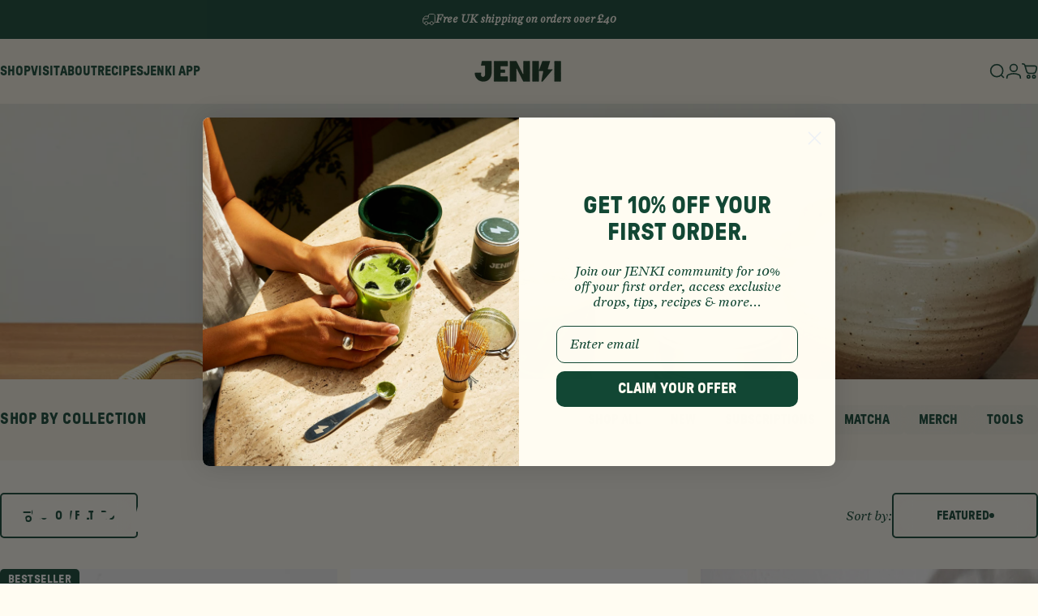

--- FILE ---
content_type: text/css
request_url: https://www.jenki.co.uk/cdn/shop/t/27/assets/eleven.min.css?v=166628865858452788181768237020
body_size: 4851
content:
/*!*********************************************************************************************************************************************************************!*\
  !*** css ./node_modules/css-loader/dist/cjs.js??ruleSet[1].rules[1].use[1]!./node_modules/sass-loader/dist/cjs.js??ruleSet[1].rules[1].use[2]!./src/sass/main.sass ***!
  \*********************************************************************************************************************************************************************/
.footer-group {
  background: url(94b90ad277f56ed15591.png) no-repeat;
  background-size: cover;
  background-position: center center;
}
.footer-group::before {
  content: "";
  display: block;
  width: 100%;
  height: 100%;
  position: absolute;
  top: 0;
  left: 0;
  background: rgba(0, 0, 0, 0.5);
}
.footer-group .section, .footer-group .section::before {
  background: none !important;
}
.footer-group .footer__accordions a {
  font-family: var(--font-heading-family);
  font-style: normal;
}
.footer-group .footer__newsletter form input {
  color: unset;
  color: black !important;
  -webkit-text-fill-color: black !important;
  background-color: white !important;
  border-radius: 5px;
}
.footer-group .footer__newsletter form .field {
  border-radius: 5px;
}
.footer-group .footer__newsletter form label {
  color: black;
}
@media only screen and (min-width: 1200px) {
  .footer-group .footer-copyright {
    padding-bottom: 96px;
  }
}

#CartDrawer *:not(.btn-text, .button, .button .price, .atc-price, cart-count, .badge) {
  color: #124734;
}
#CartDrawer .drawer__inner {
  background: #FFFCF2;
}
#CartDrawer .drawer__tabs span {
  text-transform: uppercase;
}
#CartDrawer .drawer__tabs cart-count {
  right: -10px;
  background: #A2BBD7;
  color: #FFFCF2;
  width: 16px;
  height: 16px;
  border-radius: 50%;
  line-height: 0.8;
}
#CartDrawer .free-shipping-bar > span {
  text-align: center;
}
#CartDrawer .free-shipping-bar progress-bar {
  position: relative;
  border-radius: 5px;
}
#CartDrawer .free-shipping-bar progress-bar::before {
  background: #00AE44;
}
#CartDrawer .free-shipping-bar .free-delivery-icon {
  position: absolute;
  left: var(--progress);
  top: 50%;
  transform: translate(-50%, -50%);
}
#CartDrawer cart-items {
  margin-top: 20px;
}
#CartDrawer cart-items .horizontal-product {
  background: #F9F5E7;
  padding: 10px;
  flex-wrap: wrap;
}
#CartDrawer cart-items .horizontal-product__title, #CartDrawer cart-items .selling-plan {
  text-transform: uppercase;
}
#CartDrawer cart-items .horizontal-product__details {
  width: calc(100% - var(--cart-item-media-width) - var(--sp-4));
}
#CartDrawer cart-items .horizontal-product__quantity {
  width: 100%;
}
#CartDrawer cart-items .horizontal-product__quantity quantity-input {
  border: 1px solid #124734;
}
#CartDrawer cart-items .horizontal-product__quantity input {
  line-height: 0.8;
  font-weight: 700 !important;
}
#CartDrawer cart-items .horizontal-product__quantity > div {
  display: flex;
  align-items: center;
  justify-content: flex-start;
}
#CartDrawer cart-items .horizontal-product__quantity .quantity__buttons button {
  padding: 0px;
  font-weight: 600;
  font-size: 20px;
  align-items: center;
}
#CartDrawer product-complementary .product-card {
  width: 178px;
}
#CartDrawer product-complementary .product-card .product-card__title {
  font-size: 16px !important;
}
#CartDrawer product-complementary .product-card .button {
  padding: 16px 5px;
}
#CartDrawer .drawer__footer {
  padding: 0px 24px;
}
#CartDrawer .drawer__footer .drawer__footer-bottom {
  padding: 0px 0px 20px;
  background: none;
}

.collection-picker-eleven {
  height: auto;
}
.collection-picker-eleven .collection-selector-container {
  display: flex;
  gap: 10px;
  overflow: scroll;
  -ms-overflow-style: none;
  scrollbar-width: none;
}
.collection-picker-eleven .collection-selector-container::-webkit-scrollbar {
  display: none;
}
.collection-picker-eleven .button {
  max-height: none;
  padding: 8px 16px;
  font-size: 16px !important;
  border: 2px solid transparent;
  flex-shrink: 0;
}
.collection-picker-eleven .button.selected {
  border: 2px solid #124734;
}
.collection-picker-eleven .button .btn-text {
  height: min-content;
}
.collection-picker-eleven .button .collection-selector-image {
  width: 64px;
  height: 64px;
  border-radius: 50%;
  overflow: hidden;
  margin-right: 10px;
}
.collection-picker-eleven .button .collection-selector-image img {
  width: 100%;
  height: 100%;
  object-fit: cover;
  object-position: center center;
  max-width: none !important;
}

.shopify-section.contact-form {
  height: auto;
  background: red !important;
}
.shopify-section.contact-form *:not(.btn-text):not(.button) {
  color: #493328 !important;
}
.shopify-section.contact-form input, .shopify-section.contact-form textarea, .shopify-section.contact-form select {
  border: 1px solid #493328;
}

.shopify-section.comparison-eleven .flex {
  display: flex;
  overflow: hidden;
}
.shopify-section.comparison-eleven .flex > .still {
  flex: 0 0 45%;
}
.shopify-section.comparison-eleven .flex > .scroll {
  flex: 1 1 55%;
}
.shopify-section.comparison-eleven .row {
  display: flex;
  align-items: stretch;
  justify-content: flex-start;
}
.shopify-section.comparison-eleven .row > div {
  width: 110px;
  padding: 10px 0px;
  display: flex;
  justify-content: center;
  align-items: center;
  border-bottom: 1px solid #124734;
}
.shopify-section.comparison-eleven .row:not(.head) > div {
  height: 66px;
}
.shopify-section.comparison-eleven .row.head.green-headings h6 {
  color: #00AE44;
}
.shopify-section.comparison-eleven .still:not(.hidden-col-1) .row > div:nth-child(1) {
  flex-grow: 1;
}
.shopify-section.comparison-eleven .still:not(.hidden-col-1) .row > div:nth-child(2) {
  flex-grow: 1;
  max-width: 200px;
}
.shopify-section.comparison-eleven .still.hidden-col-1 .row > div:nth-child(1), .shopify-section.comparison-eleven .still.hidden-col-1 .row.head > div:nth-child(1) {
  display: none !important;
}
.shopify-section.comparison-eleven .still.hidden-col-1 .row > div:nth-child(2) {
  flex-grow: 1;
}
.shopify-section.comparison-eleven .still.hidden-col-2 {
  flex: 0 0 33%;
}
.shopify-section.comparison-eleven .still.hidden-col-2 .row > div:nth-child(2), .shopify-section.comparison-eleven .still.hidden-col-2 .row.head > div:nth-child(2) {
  display: none !important;
}
.shopify-section.comparison-eleven .still.hidden-col-2 .row > div:nth-child(1) {
  flex-grow: 1;
}
.shopify-section.comparison-eleven .still .row.head {
  height: 80px;
}
.shopify-section.comparison-eleven .still .row.head > div {
  height: auto !important;
}
.shopify-section.comparison-eleven .still .row.head > div:nth-child(1) {
  justify-content: flex-start;
}
.shopify-section.comparison-eleven .still .row.head > div:nth-child(2) {
  background: #00AE44;
  border-top-right-radius: 10px;
  border-top-left-radius: 10px;
  flex-direction: column;
  gap: 5px;
}
.shopify-section.comparison-eleven .still .row.head > div:nth-child(2) h5 {
  color: white;
}
.shopify-section.comparison-eleven .still .row.head div:empty {
  display: block !important;
}
.shopify-section.comparison-eleven .still .row:not(.head) > div:nth-child(1) {
  flex-direction: column;
  align-items: flex-start;
}
.shopify-section.comparison-eleven .still .row:not(.head) > div:nth-child(2) {
  background: #00AE44;
}
.shopify-section.comparison-eleven .scroll {
  min-width: 0px !important;
  overflow: scroll !important;
  -ms-overflow-style: none !important;
  scrollbar-width: none !important;
}
.shopify-section.comparison-eleven .scroll::-webkit-scrollbar {
  display: none !important;
}
.shopify-section.comparison-eleven .scroll .row > div {
  flex: 1 0 auto;
}
.shopify-section.comparison-eleven .scroll .row.head {
  height: 80px;
}
.shopify-section.comparison-eleven .scroll .row.head h6 {
  text-align: center;
}
.shopify-section.comparison-eleven .disclaimer-text {
  margin-top: 15px;
}
.shopify-section.comparison-eleven .jenki-text {
  color: white;
}
.shopify-section.comparison-eleven .jenki-text, .shopify-section.comparison-eleven .competitor-text {
  text-align: center;
  font-size: 14px;
  padding: 0px 5px;
}

.featured-collections tabs-element > .grid {
  width: 100%;
}
.featured-collections tabs-element > .grid button {
  max-height: none;
  padding: 15px 25px;
  font-size: 16px !important;
  border: 2px solid transparent;
}
.featured-collections tabs-element > .grid button:has(.collection-selector-image) {
  padding: 8px 16px;
}
.featured-collections tabs-element > .grid button:disabled {
  border: 2px solid #124734;
}
.featured-collections tabs-element > .grid button .btn-text {
  height: min-content;
}
.featured-collections tabs-element > .grid button .collection-selector-image {
  width: 64px;
  height: 64px;
  border-radius: 50%;
  overflow: hidden;
  margin-right: 5px;
}
.featured-collections tabs-element > .grid button .collection-selector-image img {
  width: 100%;
  height: 100%;
  object-fit: cover;
  object-position: center center;
  max-width: none !important;
}

.shopify-section header.header .with-dot .menu__item {
  transition: all 0.25s;
  font-style: normal;
}
.shopify-section header.header .with-dot .menu__item:hover {
  color: #F9F5E7;
}
.shopify-section header.header .with-dot .menu__item:hover .btn-text::after {
  opacity: 1;
}
.shopify-section header.header .with-dot .menu__item .btn-text::after {
  content: "";
  background: #124734;
  width: calc(100% + 30px) !important;
  height: 100% !important;
  transform: translate(-50%, -50%) !important;
  opacity: 0;
  top: 50%;
  left: 50%;
  border-radius: 5px;
  z-index: -1;
  transition: opacity 0.25s;
}
.shopify-section header.header .dropdown__container {
  border-bottom-left-radius: 5px;
  border-bottom-right-radius: 5px;
}
.shopify-section header.header .dropdown__container a {
  font-family: "MyFontHeading" !important;
  font-style: normal !important;
}
.shopify-section header.header .dropdown__container .dropdown__corner {
  display: none;
}
.shopify-section header.header .header-cta {
  height: auto;
  width: max-content;
  margin-right: 20px;
}
@media (min-width: 1300px) {
  .shopify-section header.header .header-cta {
    margin-right: 80px;
  }
}
@media (min-width: 1400px) {
  .shopify-section header.header .header-cta {
    margin-right: 100px;
  }
}
@media (min-width: 1600px) {
  .shopify-section header.header .header-cta {
    margin-right: 100px;
  }
}

.image-with-text .app_store_links {
  display: flex;
  flex-wrap: wrap;
  gap: 10px;
}

.image-with-text-overlay .banner__box > .button:first-of-type {
  margin-left: 0px !important;
}
.image-with-text-overlay .reviews {
  margin-block-start: var(--sp-8);
}
.image-with-text-overlay .reviews span {
  padding-left: 5px;
}

.template-blog .image-with-text-overlay .banner__title {
  text-transform: uppercase;
}

.jdgm-carousel {
  display: block !important;
}

.jdgm-carousel-wrapper {
  width: auto !important;
}

.jdgm-carousel-title {
  font-size: var(--text-h2);
  margin-bottom: 50px !important;
}

.jdgm-all-reviews-rating-wrapper {
  display: none !important;
}

.jdgm-star {
  color: #00AE44 !important;
}

.jdgm-carousel-item__review-rating {
  margin-bottom: 10px !important;
}

.jdgm-carousel-item__review-title {
  font-family: var(--font-heading-family);
  margin-bottom: 10px !important;
  text-transform: uppercase !important;
}
.jdgm-carousel-item__review-title:empty {
  display: none !important;
}

.jdgm-carousel-item__reviewer-name {
  font-family: var(--font-heading-family);
  text-transform: uppercase !important;
}

.location-template .jdgm-carousel-title {
  margin-bottom: 10px !important;
}
.location-template .jdgm-all-reviews-rating-wrapper {
  display: block !important;
  margin-bottom: 50px !important;
}

.shopify-section.logo-list {
  background: red !important;
}
.shopify-section.logo-list .container {
  overflow: scroll;
  -ms-overflow-style: none;
  scrollbar-width: none;
}
.shopify-section.logo-list .container::-webkit-scrollbar {
  display: none;
}
.shopify-section.logo-list .logo-bar {
  width: max-content !important;
}

.main-blog .title-wrapper {
  position: relative;
  margin-block-end: 0px;
  padding-block-end: var(--section-padding-top);
}
.main-blog .title-wrapper::before {
  content: "";
  position: absolute;
  bottom: 0;
  left: 50%;
  transform: translateX(-50%);
  display: block;
  width: 100vw;
  height: calc(100% + var(--section-padding-top));
  background: #F9F5E7;
}
.main-blog .title-wrapper .heading {
  text-transform: uppercase;
}
.main-blog .subcollections .button {
  height: 100%;
}
.main-blog .blog-grid {
  padding-top: var(--section-padding-top);
}

.main-collection-banner .banner__title {
  text-transform: uppercase;
}

.main-collection .collection__topbar .facet-wrapper .button, .main-collection .collection__topbar .facet-sorting .button {
  text-transform: uppercase !important;
}

.shopify-section.main-product .product__breadcrumb li:not(:has(a)) {
  color: #00AE44;
}
.shopify-section.main-product .product__breadcrumb li, .shopify-section.main-product .product__breadcrumb a {
  font-size: 14px !important;
}
.shopify-section.main-product h1 {
  text-transform: uppercase;
}
.shopify-section.main-product .product__price * {
  font-family: var(--font-heading-family) !important;
  font-size: var(--text-h4);
  color: rgb(var(--color-foreground));
}
.shopify-section.main-product .product__accordion.with-border {
  border-block: none;
  border-block-end: 1px solid #124734;
}
.shopify-section.main-product .reviews {
  color: #00AE44;
  display: flex;
  align-items: center;
  gap: 10px;
}
.shopify-section.main-product .reviews .stars {
  color: #00AE44;
  font-family: "MyFontHeading";
  padding-bottom: 0px;
}
.shopify-section.main-product .reviews span {
  color: #124734;
  padding-bottom: 3px;
}
.shopify-section.main-product .value-text {
  right: 20px;
  margin-bottom: calc(-1 * var(--sp-4));
  background: #00AE44;
  color: #F9F5E7;
  font-size: 12px !important;
  border-top-right-radius: 4px;
  border-top-left-radius: 4px;
  padding: 2px 8px 3px;
  width: max-content;
  margin-left: auto;
  margin-right: 10px;
}
.shopify-section.main-product .quantity-selector-custom {
  display: flex;
  align-items: flex-end;
  justify-content: space-between;
  max-width: 100%;
  overflow: scroll;
  gap: 10px;
  scrollbar-width: none;
}
.shopify-section.main-product .quantity-selector-custom::-webkit-scrollbar {
  display: none;
}
.shopify-section.main-product .quantity-selector-custom input {
  display: none;
}
.shopify-section.main-product .quantity-selector-custom .discount-text {
  width: 100%;
  font-family: var(--font-body-family);
}
.shopify-section.main-product .quantity-selector-custom .popular-text {
  width: 100%;
  white-space: nowrap;
}
.shopify-section.main-product .quantity-selector-custom label {
  flex: 1 0 calc(25% - 12.5px);
  display: flex;
  align-items: center;
  flex-direction: column;
}
.shopify-section.main-product .quantity-selector-custom label > p {
  text-align: center;
  color: #FFFCF2;
  background: #00AE44;
  width: max-content;
  padding: 5px 4px 3px;
  border-top-left-radius: 4px;
  border-top-right-radius: 4px;
  font-size: 12px !important;
}
.shopify-section.main-product .quantity-selector-custom label > div {
  text-align: center;
  border: 1px solid #124734;
  cursor: pointer;
  padding: 10px 20px;
  width: 100%;
  border-radius: 5px;
  white-space: nowrap;
}
.shopify-section.main-product .quantity-selector-custom label .serving-size {
  font-family: var(--font-body-family);
  font-weight: 300;
  white-space: nowrap;
}
.shopify-section.main-product .quantity-selector-custom label:has(.discount-text:not(.hidden), .popular-text:not(.hidden)) > div {
  border-top-right-radius: 0px;
  border-top-left-radius: 0px;
  border-top: 0px solid black;
}
.shopify-section.main-product .quantity-selector-custom label:has(input:checked) > div {
  background: #124734;
  color: #FFFCF2;
}
.shopify-section.main-product .per-drink {
  width: 100%;
  text-align: center;
  margin-top: 5px;
}
.shopify-section.main-product .subscription-selector {
  gap: 20px;
}
.shopify-section.main-product .subscription-selector > div {
  padding: 20px 15px;
  border: 1px solid #A2BBD7;
  transition: background 0.4s, max-height 0.4s;
  max-height: 70px;
  border-radius: 5px;
  overflow: hidden;
}
@media (max-width: 600px) {
  .shopify-section.main-product .subscription-selector > div:is(.subscribe) {
    max-height: 105px;
  }
}
.shopify-section.main-product .subscription-selector > div:has(input:checked) {
  background: #F9F5E7;
  border: 2px solid #124734;
  max-height: 400px;
}
.shopify-section.main-product .subscription-selector > div:has(input:checked):has(.kit-product-flex) {
  max-height: 1000px;
}
.shopify-section.main-product .subscription-selector label {
  padding-top: 0px;
  padding-bottom: 0px;
}
@media (max-width: 600px) {
  .shopify-section.main-product .subscription-selector label:is(.subscribe label) {
    gap: 0px;
    flex-wrap: wrap;
  }
  .shopify-section.main-product .subscription-selector label:is(.subscribe label) .price-container {
    width: 100%;
    justify-content: flex-end;
    margin-top: 10px;
  }
  .shopify-section.main-product .subscription-selector label:is(.subscribe label) .price-container .saving {
    margin-right: auto;
  }
}
.shopify-section.main-product .subscription-selector label:is(.subscribe label) input {
  margin-right: 10px;
}
.shopify-section.main-product .subscription-selector label + * {
  margin-top: 20px;
}
.shopify-section.main-product .subscription-selector label > h5 {
  text-transform: uppercase;
}
.shopify-section.main-product .subscription-selector label > h5 strong {
  background: #00AE44;
  color: #F9F5E7;
  padding: 6px 10px 8px;
  margin: 0px 4px;
}
.shopify-section.main-product .subscription-selector .price-container .subscription-price, .shopify-section.main-product .subscription-selector .price-container .otp-price {
  font-size: var(--text-h5);
}
.shopify-section.main-product .subscription-selector .subscription-text-1 {
  margin-bottom: 20px;
}
.shopify-section.main-product .subscription-selector .subscription-text-2 {
  margin-top: 15px;
}
.shopify-section.main-product .subscription-selector .subscription-text-1 ul, .shopify-section.main-product .subscription-selector .subscription-text-2 ul {
  padding: 0px;
  margin: 15px 0px 0px 15px;
}
.shopify-section.main-product .subscription-selector .subscription-text-1 ul li, .shopify-section.main-product .subscription-selector .subscription-text-2 ul li {
  display: flex;
  align-items: center;
  margin-bottom: 6px;
  padding-left: 0px;
}
.shopify-section.main-product .subscription-selector .subscription-text-1 ul li::before, .shopify-section.main-product .subscription-selector .subscription-text-2 ul li::before {
  content: "";
  width: 7px;
  height: 7px;
  background: #124734;
  border-radius: 50%;
  background-size: contain;
  background-position: center;
  margin-right: 10px;
  flex-shrink: 0;
  flex-grow: 0;
}
.shopify-section.main-product .subscription-selector .included_text {
  padding-left: 5px;
}
@media (min-width: 600px) {
  .shopify-section.main-product .subscription-selector .included_text {
    padding-left: 20px;
  }
}
.shopify-section.main-product .subscription-selector .included_text:is(.otp .included_text) {
  text-align: left;
}
.shopify-section.main-product .subscription-selector .kit_product_name {
  margin-bottom: 15px;
  padding-left: 5px;
}
@media (min-width: 600px) {
  .shopify-section.main-product .subscription-selector .kit_product_name {
    padding-left: 20px;
  }
}
.shopify-section.main-product .subscription-selector .kit_name {
  background: #FFFCF2;
  text-align: center;
  padding: 5px 25px 0px;
  display: block;
  width: max-content;
  margin: 0px auto;
}
.shopify-section.main-product .subscription-selector .kit-product-flex {
  display: flex;
  justify-content: space-between;
  gap: 5px;
  margin-bottom: 20px;
  padding: 5px 0px 10px;
  border-radius: 4px;
}
.shopify-section.main-product .subscription-selector .kit-product-flex .kit-product .image {
  width: 100%;
  height: 100px;
  display: flex;
  align-items: center;
  justify-content: center;
  margin-bottom: 10px;
}
.shopify-section.main-product .subscription-selector .kit-product-flex .kit-product .image img {
  max-height: 100%;
}
.shopify-section.main-product .subscription-selector .kit-product-flex * {
  text-align: center;
}
.shopify-section.main-product .subscription-selector .kit-product-flex h6 {
  text-align: center;
  background: #493328;
  color: #F9F5E7;
  display: inline-block;
  padding: 2px 25px 3px;
  border-radius: 4px;
  position: relative;
  z-index: 1;
  top: 15px;
}
@media (max-width: 600px) {
  .shopify-section.main-product .subscription-selector .kit-product-flex h6 {
    font-size: 12px !important;
    padding: 2px 10px 3px;
  }
}
.shopify-section.main-product .subscription-selector .kit-product-flex p {
  margin-top: 5px;
}
.shopify-section.main-product .subscription-selector .subsequent-title-block {
  display: flex;
  gap: 10px;
  align-items: center;
  margin: 30px 0px 10px;
  padding-left: 5px;
  flex-wrap: wrap;
}
@media (min-width: 600px) {
  .shopify-section.main-product .subscription-selector .subsequent-title-block {
    padding-left: 20px;
  }
}
.shopify-section.main-product .subscription-selector .subsequent-title-block .subsequent-price {
  display: flex;
  gap: 5px;
  margin-left: auto;
}
.shopify-section.main-product .subscription-selector .subsequent-title-block .subsequent-price .original {
  text-decoration: line-through;
}
.shopify-section.main-product .subscription-selector .subsequent-title-block .subsequent-price .subsequent-title {
  white-space: nowrap;
}
.shopify-section.main-product .subscription-selector .select-container:has(.subsequent-product) {
  padding: 9px;
  border-radius: 4px;
}
.shopify-section.main-product .subscription-selector .select-container select {
  background: none;
  border: 1px solid #124734;
  border-radius: 0px;
}
.shopify-section.main-product .subscription-selector .select-container .subsequent-product {
  display: inline-flex;
  flex-direction: column;
  margin-bottom: 20px;
  gap: 5px;
}
@media (max-width: 600px) {
  .shopify-section.main-product .subscription-selector .select-container .subsequent-product img {
    width: 80px;
    margin-right: 0px !important;
  }
}
.shopify-section.main-product .subscription-selector .select-container .subsequent-product .text {
  text-align: center;
}
.shopify-section.main-product .subscription-selector .select-container .subsequent-product .subsequent-price {
  margin-left: auto;
  display: flex;
  align-items: center;
  gap: 5px;
}
.shopify-section.main-product .subscription-selector .select-container .subsequent-product .subsequent-price > p {
  white-space: nowrap;
}
.shopify-section.main-product .subscription-selector .select-container .subsequent-product .subsequent-price > p:not(.heading) {
  text-decoration: line-through;
}
.shopify-section.main-product .subscription-selector .delivery-serving {
  display: flex;
  justify-content: space-between;
  align-items: center;
  flex-wrap: wrap;
  gap: 10px;
}
.shopify-section.main-product .subscription-selector .delivery-serving > div {
  display: flex;
  align-items: center;
  gap: 10px;
}
.shopify-section.main-product .subscription-selector .delivery-serving > div img {
  flex-shrink: 0;
}
.shopify-section.main-product .alt-prod {
  display: flex;
  justify-content: space-between;
  align-items: center;
  margin-bottom: 5px;
}
.shopify-section.main-product .complementary-products .horizontal-product {
  padding: 8px;
  border: 1px solid rgba(0, 0, 0, 0.5);
}
.shopify-section.main-product .complementary-products .horizontal-product .price {
  font-family: var(--font-heading-family);
  color: #00AE44;
}

.shopify-section.multicolumn .media--square img {
  height: 100%;
  width: 100%;
}
.shopify-section.multicolumn .background-image {
  position: absolute;
  top: 50%;
  left: 50%;
  transform: translate(-50%, -50%);
  display: block;
  width: 100%;
  height: 100%;
  object-fit: cover;
  object-position: center center;
}

.shopify-section.publications-eleven .scroll-container {
  text-align: center;
  overflow: scroll;
  -ms-overflow-style: none;
  scrollbar-width: none;
}
.shopify-section.publications-eleven .scroll-container::-webkit-scrollbar {
  display: none;
}
.shopify-section.publications-eleven .flex {
  justify-content: center;
  width: max-content;
  margin: 0 auto;
  gap: var(--gap);
}
.shopify-section.publications-eleven .flex .logo {
  flex-shrink: 0;
}

.scrolling-text-section {
  height: auto;
}
.scrolling-text-section .scrolling-text__item {
  gap: 20px;
}
.scrolling-text-section .scrolling-text__item:before {
  content: none !important;
}
.scrolling-text-section .icon {
  width: 30px;
  height: 30px;
}
.scrolling-text-section .icon img {
  width: 100%;
  height: 100%;
  object-fit: contain;
  object-position: center center;
}

.socials-feed-eleven .social-post {
  aspect-ratio: 1/1.64;
  cursor: pointer;
  position: relative;
  border-radius: 10px;
  overflow: hidden;
}
.socials-feed-eleven .social-post img {
  position: absolute;
  top: 50%;
  left: 50%;
  transform: translate(-50%, -50%);
  object-fit: cover;
  object-position: center;
}
.socials-feed-eleven .social-post video {
  width: 100%;
  height: 100%;
  object-fit: cover;
  object-position: center;
  position: relative;
  z-index: 9;
  background: black;
  opacity: 1;
  transition: 0.3s;
}
.socials-feed-eleven .social-post.active video {
  opacity: 1;
}
.socials-feed-eleven slider-dots {
  display: flex !important;
  justify-content: center;
  margin-top: 30px;
}
.socials-feed-eleven slider-dots button {
  width: 12px !important;
  height: 12px !important;
  border: 1px solid #124734;
  border-radius: 50%;
  position: relative;
}
.socials-feed-eleven slider-dots button[aria-current=true]:after {
  position: absolute;
  top: calc(50% - 0px);
  left: calc(50% - 0px);
  transform: translate(-50%, -50%);
  display: block;
  width: 8px;
  height: 8px;
  border-radius: 50%;
  background: #00AE44 !important;
}
.socials-feed-eleven .card-grid {
  justify-content: center;
}
.socials-feed-eleven .socials-footer {
  margin-top: 50px;
  display: flex;
  align-items: center;
  gap: 15px;
  justify-content: center;
}
.socials-feed-eleven .socials-footer .button {
  margin-left: 20px;
}

.shopify-section.testimonials {
  height: auto;
  --page-width: 1400px !important;
  --page-padding: max(var(--sp-12), 50vw - var(--scrollbar-width, 0px)/2 - var(--page-width)/2);
  --page-container: min(calc(100vw - var(--scrollbar-width, 0px) - var(--page-padding) * 2), max(var(--page-width), 1280px));
}
.shopify-section.testimonials .card-grid {
  --card-grid-gap: 0px !important;
}
.shopify-section.testimonials .slider-container {
  overflow: hidden !important;
}
.shopify-section.testimonials .testimonial * {
  text-align: center;
}
.shopify-section.testimonials .testimonial .author {
  opacity: 0.6;
  margin-top: 30px;
}
.shopify-section.testimonials .testimonial blockquote {
  display: flex;
  flex-direction: column;
  gap: 10px;
}
.shopify-section.testimonials .testimonial blockquote > .text {
  --text-base: 20rem;
}
.shopify-section.testimonials .testimonial blockquote::before {
  color: #00AE44;
  letter-spacing: 2px;
  font-size: 20px !important;
}
.shopify-section.testimonials .indicators {
  top: 50%;
  left: 50%;
  transform: translate(-50%, -50%);
  width: calc(100% + 20px);
}
.shopify-section.testimonials .indicators button[is=next-button] {
  transform: rotate(45deg);
}
.shopify-section.testimonials .indicators button {
  --buttons-width: 20px;
  padding: 5px;
  background: none;
  transform: rotate(-135deg);
  border: none !important;
  border-top: 4px solid #124734 !important;
  border-right: 4px solid #124734 !important;
  border-radius: 0px !important;
}
.shopify-section.testimonials .indicators button[disabled] {
  opacity: 0.8 !important;
}
.shopify-section.testimonials .indicators button::before, .shopify-section.testimonials .indicators button::after {
  content: none !important;
}
.shopify-section.testimonials slider-dots {
  display: flex;
  justify-content: center;
  margin-top: 30px;
}
.shopify-section.testimonials slider-dots button {
  width: 5px;
  height: 5px;
  background: #124734;
  border-radius: 50%;
}

.article-card .article-card__title {
  text-align: center;
  display: block;
}
.article-card .button {
  width: 100%;
}

.mega-menu__container {
  height: auto;
}
.mega-menu__container .button-container {
  cursor: pointer;
}
.mega-menu__container .mega-menu__nav--tabs .mega-menu__nav-item[disabled] :is(.media, .heading) {
  color: #00AE44;
}
.mega-menu__container .mega-menu__footer span {
  text-transform: uppercase;
}
.mega-menu__container .product-card .product-card__title {
  font-size: var(--heading-h6);
}

#MenuDrawer {
  --link-spacing: 10px;
}
#MenuDrawer .drawer__inner {
  background: #FFFCF2;
}
#MenuDrawer .links-container {
  display: flex;
  flex-direction: column;
}
#MenuDrawer .links-container .link {
  position: relative;
  display: flex;
  flex-direction: column;
  background: none !important;
}
#MenuDrawer .links-container a:not(.button) {
  color: #124734;
  transition: color 0.25s;
  padding: 0px 20px var(--link-spacing);
}
#MenuDrawer .links-container a:not(.button):is(.open > a) {
  color: #00AE44;
}
#MenuDrawer .links-container .sub-links {
  width: 100%;
  display: flex;
  flex-direction: column;
  max-height: 0px;
  overflow: hidden;
  transition: all 0.7s;
}
#MenuDrawer .links-container .sub-links:is(.open .sub-links) {
  max-height: 300px;
}
#MenuDrawer .links-container .expand {
  position: absolute;
  top: 8px;
  right: 10px;
  transform: translateY(-50%);
  width: 30px;
  height: 30px;
  display: flex;
  justify-content: center;
  align-items: center;
}
#MenuDrawer .links-container .expand span {
  position: relative;
  transform-origin: center;
  transition: transform 0.15s;
}
#MenuDrawer .links-container .expand span:is(.open span) {
  transform: rotate(180deg);
}
#MenuDrawer .links-container .expand span::before, #MenuDrawer .links-container .expand span::after {
  content: "";
  position: absolute;
  top: 0px;
  left: 50%;
  transform: translateX(-50%);
  display: block;
  width: 15px;
  height: 2px;
  background: currentColor;
  border-radius: 1px;
}
#MenuDrawer .links-container .expand span::after {
  width: 2px;
  top: 1.5px;
  height: 15px;
  left: -0.8px;
  transform: translateY(-50%);
  transition: height 0.15s;
}
#MenuDrawer .links-container .expand:is(.open .expand) span::after {
  height: 1px !important;
}
#MenuDrawer .links-container .expand:is(.open .expand) span::after, #MenuDrawer .links-container .expand:is(.open .expand) span::before {
  color: #00AE44;
}
#MenuDrawer .button {
  margin: 0px 20px;
  width: max-content;
}
#MenuDrawer .drawer__close {
  opacity: 1;
  pointer-events: all;
  border: none;
  inset-block-start: 20px;
}
#MenuDrawer .links-container.shop-menu {
  margin-bottom: 10px;
}
#MenuDrawer .links-container.shop-menu > h6 {
  opacity: 0.2;
  padding: 10px 20px;
}
#MenuDrawer .links-container.shop-menu > .link {
  border-top: 1px solid rgba(18, 71, 52, 0.1);
}
#MenuDrawer .links-container.shop-menu > .link:last-child {
  border-bottom: 1px solid rgba(18, 71, 52, 0.1);
}
#MenuDrawer .links-container.shop-menu > .link > a {
  padding: 10px 20px;
}
#MenuDrawer .links-container.shop-menu .expand {
  top: 20px;
}
#MenuDrawer .links-container.shop-menu .sub-links {
  display: flex;
  flex-direction: row;
  gap: 16px;
  overflow: scroll;
  margin: 0px 20px;
  transition: padding-bottom 0.25s, margin-bottom 0.25s, max-height 0.7s;
}
#MenuDrawer .links-container.shop-menu .sub-links:has(.non-product) {
  flex-direction: column;
}
#MenuDrawer .links-container.shop-menu .sub-links:has(.non-product) a:not(.button) {
  flex: 0 0 auto;
}
#MenuDrawer .links-container.shop-menu .sub-links:is(.open .sub-links) {
  padding-bottom: 10px;
  margin-bottom: 10px;
}
#MenuDrawer .links-container.shop-menu .sub-links a:not(.button) {
  flex: 0 0 178px;
  padding: 0px;
}
#MenuDrawer .links-container.shop-menu .sub-links a:not(.button) h6 {
  display: flex;
  color: #124734;
  text-transform: uppercase;
}
#MenuDrawer .links-container.shop-menu .cta {
  position: relative;
}
#MenuDrawer .links-container.shop-menu .cta svg {
  position: absolute;
  width: 19px;
  height: 19px;
  stroke: #124734;
  top: 12px;
  right: 16px;
}

.product-card form {
  width: 100%;
}
.product-card .product-card__title {
  text-transform: uppercase;
}
.product-card .rating {
  position: relative;
}
.product-card .reviews {
  posision: relative;
  color: #00AE44;
  display: flex;
  align-items: center;
  gap: 10px;
  margin: 5px 0px 10px;
}
.product-card .reviews .stars {
  color: #00AE44;
  font-family: "MyFontHeading";
  padding-bottom: 0px;
}
.product-card .reviews span {
  color: #124734;
}
.product-card .subscribe > label {
  container-type: inline-size;
}
.product-card .subscribe > label * {
  white-space: nowrap;
}
@container (width < 350px) {
  .product-card .subscribe .price-container {
    flex-direction: column;
    gap: 0px;
    height: 34px;
    flex-wrap: wrap;
    justify-content: center;
    align-items: flex-end;
  }
}
.product-card .subscription-selector .price-container {
  flex-grow: 1;
  justify-content: flex-end;
}
.product-card .subscription-selector .price-container .saving {
  margin-right: auto;
}
.product-card .stars-container {
  display: flex;
  align-items: center;
  justify-content: flex-start;
  margin-right: 5px;
  overflow: hidden;
}
.product-card .stars-container .count {
  position: absolute;
  right: -20px;
}
.product-card .stars-flex {
  display: flex;
  gap: 0px;
  overflow: hidden;
}
.product-card .stars-flex span:not(:last-child) {
  margin-right: 2px;
}
.product-card .stars-flex span svg {
  color: #00AE44 !important;
  fill: #00AE44 !important;
}
.product-card .product-card__details {
  height: 100%;
}
.product-card .subscription-selector {
  gap: 20px;
  margin-bottom: 10px;
}
.product-card .subscription-selector .otp {
  border-top: 1px solid lightgray;
}
.product-card .subscription-selector label > h5 {
  font-family: var(--font-body-family);
  font-weight: 400;
  font-size: 16px !important;
  white-space: nowrap;
  padding-right: 10px;
}
.product-card .button {
  width: 100%;
}
.product-card .button .btn-text {
  gap: 4px;
}

.subscription-selector {
  display: flex;
  flex-direction: column;
  gap: 10px;
}
@media (max-width: 450px) {
  .subscription-selector .subscribe .price-container .sale {
    font-size: 12px !important;
  }
}
.subscription-selector label {
  display: flex;
  align-items: center;
  cursor: pointer;
  padding: 15px 0px;
}
.subscription-selector label input {
  margin-right: 10px;
  background: none;
  border: 1px solid lightgray;
  width: 22px !important;
  height: 22px;
  flex-shrink: 0;
  box-shadow: none !important;
}
.subscription-selector label input::after {
  content: "";
  display: block;
  width: 60%;
  height: 60%;
  position: absolute;
  top: calc(50% - 0.5px);
  left: calc(50% - 0.5px);
  transform: translate(-50%, -50%);
  border-radius: 50%;
}
.subscription-selector label input:checked::after {
  background: #00AE44;
}
.subscription-selector label .price-container {
  margin-left: auto;
  display: flex;
  align-items: center;
  gap: 7px;
}
.subscription-selector label .price-container .sale {
  text-decoration: line-through;
  color: #9D9D9D;
  font-size: 14px !important;
}
.subscription-selector label .price-container .saving {
  background: #00AE44;
  color: #FFFCF2;
  font-size: 12px;
  padding: 7px 8px 7px;
}
.subscription-selector .select-container {
  position: relative;
  padding-bottom: 9px;
}
.subscription-selector .select-container select {
  background: #FFFCF2;
  border-radius: 5px;
  appearance: none;
}
.subscription-selector .select-container:not(:has(.subsequent-product))::after {
  content: "";
  position: absolute;
  right: 20px;
  bottom: 25px;
  transform: translateY(-50%);
  display: block;
  width: 0px;
  height: 0px;
  border-top: 5px solid #124734;
  border-left: 5px solid transparent;
  border-right: 5px solid transparent;
  border-bottom: 1px solid transparent;
}
.subscription-selector select {
  width: 100%;
  padding: 12px 10px;
  outline: none;
  border: 1px solid lightgray;
}

split-words {
  line-height: inherit !important;
}

.shopify-pc__banner__wrapper {
  flex-direction: column !important;
}

.horizontal-product__title {
  font-style: normal;
}

/*# sourceMappingURL=eleven.min.css.map*/

--- FILE ---
content_type: text/javascript
request_url: https://www.jenki.co.uk/cdn/shop/t/27/assets/eleven.min.js?v=1272519092736817561768237020
body_size: 1465
content:
/******/ (() => { // webpackBootstrap
/******/ 	var __webpack_modules__ = ({

/***/ "./src/js/sections/header-nav-mega.js":
/*!********************************************!*\
  !*** ./src/js/sections/header-nav-mega.js ***!
  \********************************************/
/***/ (() => {

document.addEventListener('DOMContentLoaded', function () {
  window.setTimeout(function () {
    var navLinks = document.querySelectorAll('.mega-menu__list--tabs div:has(button)');
    console.log('here', navLinks);
    navLinks.forEach(function (link) {
      link.addEventListener('mousedown', function () {
        var hasDisabledButton = link.querySelector('button[disabled]');
        if (hasDisabledButton) {
          var url = link.dataset.link;
          window.location.href = url;
        }
      });
    });
  }, 1000);
});

/***/ }),

/***/ "./src/js/sections/socials-feed-eleven.js":
/*!************************************************!*\
  !*** ./src/js/sections/socials-feed-eleven.js ***!
  \************************************************/
/***/ (() => {

(function () {
  var posts = document.querySelectorAll('.socials-feed-eleven .social-post');

  // // handle opening of video
  // posts.forEach(post => {
  //     post.addEventListener('click', function() {

  //         // if not playing already
  //         if (!post.classList.contains('active')) {
  //             // pause all other posts
  //             posts.forEach(post => {
  //                 post.querySelector('video') ? post.querySelector('video').pause() : false;
  //                 post.classList.remove('active');
  //             });
  //             // play video on this clicked post
  //             this.querySelector('video').play();
  //             this.classList.add('active');
  //         }

  //     });
  // });

  // // handle closing of video
  // posts.forEach(post => {
  //     post.querySelector('video')?.addEventListener('pause', function() {
  //         let parent = this.closest('.social-post');
  //         parent.classList.remove('active');
  //     })
  // })
})();

/***/ }),

/***/ "./src/js/snippets/subscription-selector.js":
/*!**************************************************!*\
  !*** ./src/js/snippets/subscription-selector.js ***!
  \**************************************************/
/***/ (() => {

// update price on subscription selector change
var subscriptionSelectors = document.querySelectorAll('.subscription-selector input');
subscriptionSelectors.forEach(function (subscriptionSelector) {
  subscriptionSelector.addEventListener('change', function () {
    var _parentForm$querySele;
    var parentForm = this.closest('form');

    // update price in ATC button
    var atcButton = parentForm.querySelector('.button[type="submit"] .atc-price');
    var quantity = ((_parentForm$querySele = parentForm.querySelector('input[name="quantity"]:checked')) === null || _parentForm$querySele === void 0 ? void 0 : _parentForm$querySele.value) || 1;
    var price = this.dataset.price;
    if (atcButton && quantity && price) {
      var finalPrice = theme.Currency.formatMoney(price * quantity, theme.settings.currencyCodeEnabled ? theme.settings.moneyWithCurrencyFormat : theme.settings.moneyFormat);
      atcButton.innerHTML = finalPrice;
    }

    // update per drink price
    var perDrinkEl = parentForm.querySelector('.per-drink');
    var servingsPerPack = perDrinkEl === null || perDrinkEl === void 0 ? void 0 : perDrinkEl.dataset.drinksPerPack;
    if (perDrinkEl && servingsPerPack) {
      var costPerDrink = theme.Currency.formatMoney(price / Number(servingsPerPack), theme.settings.currencyCodeEnabled ? theme.settings.moneyWithCurrencyFormat : theme.settings.moneyFormat);
      perDrinkEl.querySelector('span').innerHTML = costPerDrink;
    }

    // change 'best value' to 'x% off' metafield text
    var isOtp = parentForm.querySelector('input[name="selling_plan"]:checked').value == "";
    var popularTextEls = parentForm.querySelectorAll('.popular-text');
    var discountTextEls = parentForm.querySelectorAll('.discount-text');
    if (isOtp) {
      popularTextEls.forEach(function (el) {
        return el.classList.add('hidden');
      });
      discountTextEls.forEach(function (el) {
        return el.classList.remove('hidden');
      });
    } else {
      popularTextEls.forEach(function (el) {
        return el.classList.remove('hidden');
      });
      discountTextEls.forEach(function (el) {
        return el.classList.add('hidden');
      });
    }
  });
});

// update price on quantity selector change
var quantitySelectors = document.querySelectorAll('input[name="quantity"]');
quantitySelectors.forEach(function (input) {
  input.addEventListener('change', function () {
    var _parentForm$querySele2;
    var parentForm = this.closest('form');

    // update price in ATC button
    var atcButton = parentForm.querySelector('.button[type="submit"] .atc-price');
    var quantity = ((_parentForm$querySele2 = parentForm.querySelector('input[name="quantity"]:checked')) === null || _parentForm$querySele2 === void 0 ? void 0 : _parentForm$querySele2.value) || 1;
    var price = parentForm.querySelector('input[name="selling_plan"]:checked').dataset.price;
    if (atcButton && quantity && price) {
      var finalPrice = theme.Currency.formatMoney(price * quantity, theme.settings.currencyCodeEnabled ? theme.settings.moneyWithCurrencyFormat : theme.settings.moneyFormat);
      atcButton.innerHTML = finalPrice;
    }

    // update per drink price
    var perDrinkEl = parentForm.querySelector('.per-drink');
    var servingsPerPack = perDrinkEl === null || perDrinkEl === void 0 ? void 0 : perDrinkEl.dataset.drinksPerPack;
    if (perDrinkEl && servingsPerPack) {
      var costPerDrink = theme.Currency.formatMoney(price / Number(servingsPerPack), theme.settings.currencyCodeEnabled ? theme.settings.moneyWithCurrencyFormat : theme.settings.moneyFormat);
      perDrinkEl.querySelector('span').innerHTML = costPerDrink;
    }

    // update price inside subscription selector
    var subPrice = parentForm.querySelector('input[name="selling_plan"][id*="subscribe"]').dataset.price;
    var otpPrice = parentForm.querySelector('input[name="selling_plan"][id*="otp"]').dataset.price;
    var subPriceEls = parentForm.querySelectorAll('.subscription-price');
    var otpPriceEls = parentForm.querySelectorAll('.otp-price');
    subPriceEls.forEach(function (el) {
      return el.innerHTML = theme.Currency.formatMoney(subPrice * quantity, theme.settings.currencyCodeEnabled ? theme.settings.moneyWithCurrencyFormat : theme.settings.moneyFormat);
    });
    otpPriceEls.forEach(function (el) {
      return el.innerHTML = theme.Currency.formatMoney(otpPrice * quantity, theme.settings.currencyCodeEnabled ? theme.settings.moneyWithCurrencyFormat : theme.settings.moneyFormat);
    });
  });
});

/***/ })

/******/ 	});
/************************************************************************/
/******/ 	// The module cache
/******/ 	var __webpack_module_cache__ = {};
/******/ 	
/******/ 	// The require function
/******/ 	function __webpack_require__(moduleId) {
/******/ 		// Check if module is in cache
/******/ 		var cachedModule = __webpack_module_cache__[moduleId];
/******/ 		if (cachedModule !== undefined) {
/******/ 			return cachedModule.exports;
/******/ 		}
/******/ 		// Create a new module (and put it into the cache)
/******/ 		var module = __webpack_module_cache__[moduleId] = {
/******/ 			// no module.id needed
/******/ 			// no module.loaded needed
/******/ 			exports: {}
/******/ 		};
/******/ 	
/******/ 		// Execute the module function
/******/ 		__webpack_modules__[moduleId](module, module.exports, __webpack_require__);
/******/ 	
/******/ 		// Return the exports of the module
/******/ 		return module.exports;
/******/ 	}
/******/ 	
/************************************************************************/
/******/ 	/* webpack/runtime/compat get default export */
/******/ 	(() => {
/******/ 		// getDefaultExport function for compatibility with non-harmony modules
/******/ 		__webpack_require__.n = (module) => {
/******/ 			var getter = module && module.__esModule ?
/******/ 				() => (module['default']) :
/******/ 				() => (module);
/******/ 			__webpack_require__.d(getter, { a: getter });
/******/ 			return getter;
/******/ 		};
/******/ 	})();
/******/ 	
/******/ 	/* webpack/runtime/define property getters */
/******/ 	(() => {
/******/ 		// define getter functions for harmony exports
/******/ 		__webpack_require__.d = (exports, definition) => {
/******/ 			for(var key in definition) {
/******/ 				if(__webpack_require__.o(definition, key) && !__webpack_require__.o(exports, key)) {
/******/ 					Object.defineProperty(exports, key, { enumerable: true, get: definition[key] });
/******/ 				}
/******/ 			}
/******/ 		};
/******/ 	})();
/******/ 	
/******/ 	/* webpack/runtime/hasOwnProperty shorthand */
/******/ 	(() => {
/******/ 		__webpack_require__.o = (obj, prop) => (Object.prototype.hasOwnProperty.call(obj, prop))
/******/ 	})();
/******/ 	
/******/ 	/* webpack/runtime/make namespace object */
/******/ 	(() => {
/******/ 		// define __esModule on exports
/******/ 		__webpack_require__.r = (exports) => {
/******/ 			if(typeof Symbol !== 'undefined' && Symbol.toStringTag) {
/******/ 				Object.defineProperty(exports, Symbol.toStringTag, { value: 'Module' });
/******/ 			}
/******/ 			Object.defineProperty(exports, '__esModule', { value: true });
/******/ 		};
/******/ 	})();
/******/ 	
/************************************************************************/
var __webpack_exports__ = {};
// This entry needs to be wrapped in an IIFE because it needs to be in strict mode.
(() => {
"use strict";
var __webpack_exports__ = {};
/*!*************************!*\
  !*** ./src/js/index.js ***!
  \*************************/
__webpack_require__.r(__webpack_exports__);
/* harmony import */ var _sections_socials_feed_eleven_js__WEBPACK_IMPORTED_MODULE_0__ = __webpack_require__(/*! ./sections/socials-feed-eleven.js */ "./src/js/sections/socials-feed-eleven.js");
/* harmony import */ var _sections_socials_feed_eleven_js__WEBPACK_IMPORTED_MODULE_0___default = /*#__PURE__*/__webpack_require__.n(_sections_socials_feed_eleven_js__WEBPACK_IMPORTED_MODULE_0__);
/* harmony import */ var _sections_header_nav_mega_js__WEBPACK_IMPORTED_MODULE_1__ = __webpack_require__(/*! ./sections/header-nav-mega.js */ "./src/js/sections/header-nav-mega.js");
/* harmony import */ var _sections_header_nav_mega_js__WEBPACK_IMPORTED_MODULE_1___default = /*#__PURE__*/__webpack_require__.n(_sections_header_nav_mega_js__WEBPACK_IMPORTED_MODULE_1__);
/* harmony import */ var _snippets_subscription_selector_js__WEBPACK_IMPORTED_MODULE_2__ = __webpack_require__(/*! ./snippets/subscription-selector.js */ "./src/js/snippets/subscription-selector.js");
/* harmony import */ var _snippets_subscription_selector_js__WEBPACK_IMPORTED_MODULE_2___default = /*#__PURE__*/__webpack_require__.n(_snippets_subscription_selector_js__WEBPACK_IMPORTED_MODULE_2__);



document.addEventListener("DOMContentLoaded", function () {
  // close cookie policy on accept or devline click
  var cookieButtons = document.querySelectorAll('.shopify-pc__banner__btn-accept, .shopify-pc__banner__btn-decline');
  cookieButtons.forEach(function (button) {
    button.addEventListener('click', function () {
      var cookiePolicyBanner = document.querySelector('.shopify-pc__banner__dialog');
      cookiePolicyBanner.style.display = 'none';
    });
  });
});
})();

// This entry needs to be wrapped in an IIFE because it needs to be in strict mode.
(() => {
"use strict";
/*!****************************!*\
  !*** ./src/sass/main.sass ***!
  \****************************/
__webpack_require__.r(__webpack_exports__);
// extracted by mini-css-extract-plugin

})();

/******/ })()
;
//# sourceMappingURL=eleven.min.js.map